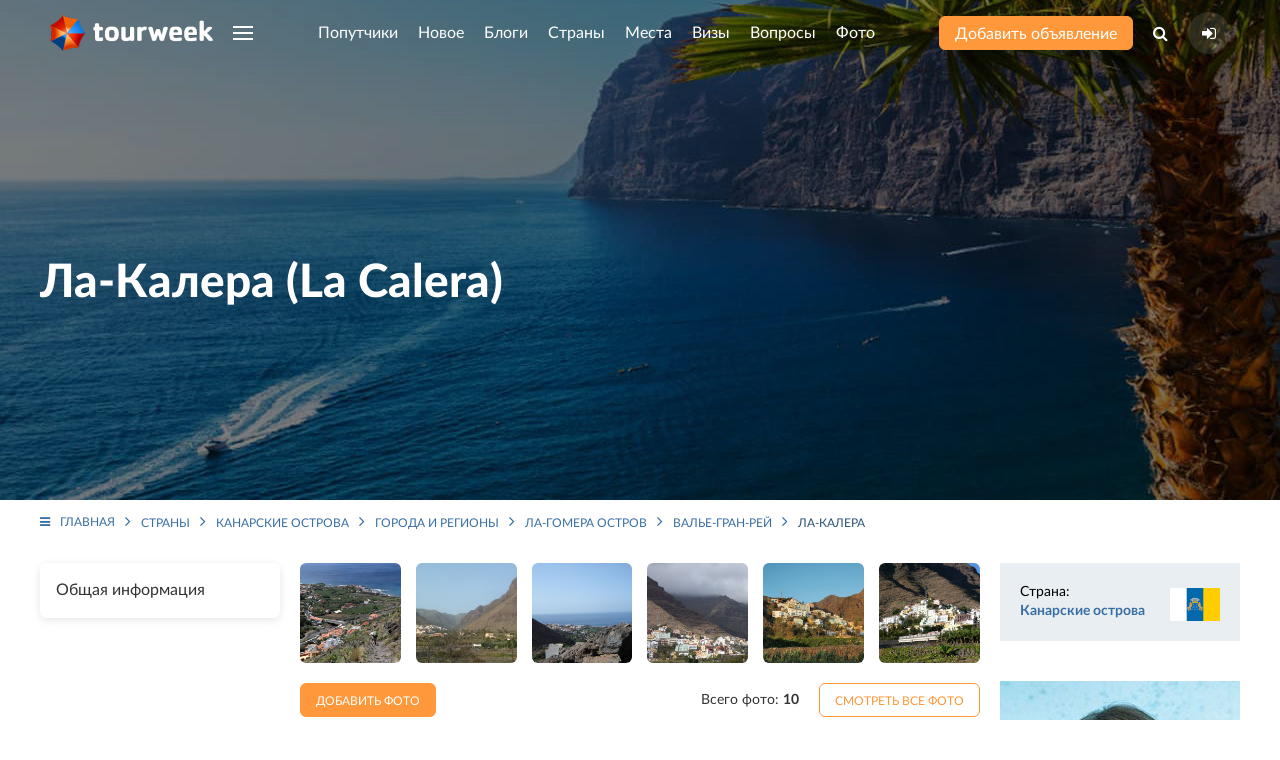

--- FILE ---
content_type: text/html; charset=UTF-8
request_url: https://tourweek.ru/countries/canary_islands/la_calera
body_size: 10120
content:
<!DOCTYPE html>
<html lang="ru-RU">
<head>
    <meta charset="UTF-8"/>
        <meta name="viewport" content="width=device-width, user-scalable=no, initial-scale=1.0, maximum-scale=1.0, minimum-scale=1.0">
    <meta http-equiv="X-UA-Compatible" content="ie=edge">
        <link rel="icon" href="https://tourweek.ru/favicon.svg" type="image/svg+xml" sizes="120x120">
	<link rel="preconnect" href="//mc.yandex.ru/metrika/">
	<link rel="preload" href="/fonts/Lato-Bold.woff2" as="font" type="font/woff2" crossorigin="anonymous">
	<link rel="preload" href="/fonts/Lato-Black.woff2" as="font" type="font/woff2" crossorigin="anonymous">
	<link rel="preload" href="/fonts/Lato-Regular.woff2" as="font" type="font/woff2" crossorigin="anonymous">
	<link rel="preload" href="/fonts/Lato-Medium.woff2" as="font" type="font/woff2" crossorigin="anonymous">
	<link rel="preload" href="/fonts/Lato-Light.woff2" as="font" type="font/woff2" crossorigin="anonymous">
	<link rel="preload" href="/fonts/fontawesome-webfont.woff2?v=4.7.0" as="font" type="font/woff2" crossorigin="anonymous">
        <title>Ла-Калера — что посмотреть, достопримечательности, как добраться, фото</title>
    <meta name="description" content="Ла-Калера, Канарские острова — описание, что посмотреть, популярные достопримечательности, как добраться, фото и видео туристов.">
<link href="/file/image?path=uploads/country/Pvap-UADLV-x7Dw3NqPMvMTtthwNehrM.jpg&amp;s=046e419fdd91d65150c56e711fafd784" rel="preload" as="image">
<link href="/css/styles.min.css?v=1748196206" rel="stylesheet">    <meta name="csrf-param" content="_csrf">
    <meta name="csrf-token" content="LkIwSlpwOE9XI3d.CBhhemQlZC4sOVMiSRdBLhMVDiJBNGYfaShNDg==">
</head>
<body class="body-country-city-view">
            
<div class="uk-offcanvas-content">

    <div class="uk-child-width-1-1 uk-height-viewport uk-flex uk-flex-wrap uk-flex-wrap-between">
        <div>

            <!--Pageheader-->
            <div class="uk-section uk-padding-remove uk-light tm-pageheader tm-pageheader-city-view" style="background-image: url(/file/image?path=uploads/country/Pvap-UADLV-x7Dw3NqPMvMTtthwNehrM.jpg&s=046e419fdd91d65150c56e711fafd784)">
                <!--Header-->
                <header class="tm-navbar-container uk-navbar-container uk-position-relative">
                    <nav class="uk-light uk-navbar" uk-navbar>
                        <div class="uk-navbar-left tm-navbar-left">
                            <a class="uk-navbar-item uk-logo uk-visible@s uk--hidden@l" href="/"><img src="/images/logo-header.png" alt="Tourweek — туристическая социальная сеть"></a>                            <a class="uk-navbar-item uk-logo uk-hidden@s" href="/"><img src="/images/logo-header_mobile.png" alt="Tourweek — туристическая социальная сеть"></a>
                                                        <a class="uk-navbar-toggle uk-visible@s uk-hidden@l" href="#offcanvas-overlay" uk-navbar-toggle-icon="" uk-toggle=""></a>
                            <ul class="uk-navbar-nav uk-visible@l">
                                <li>
                                    <a href="#" class="uk-navbar-toggle" uk-navbar-toggle-icon></a>
                                    <div class="uk-navbar-dropdown" uk-drop="mode: click; boundary: !header; boundary-align: true; pos: bottom-justify;">
                                        <div class="uk-container">
                                            <ul class="uk-nav uk-navbar-dropdown-nav uk-column-1-4">
                                                                                                    <li class="">
                                                        <a href="/companions">Попутчики</a>                                                    </li>
                                                                                                    <li class="">
                                                        <a href="/articles">Новое</a>                                                    </li>
                                                                                                    <li class="">
                                                        <a href="/blogs">Блоги</a>                                                    </li>
                                                                                                    <li class="">
                                                        <a href="/countries">Страны</a>                                                    </li>
                                                                                                    <li class="">
                                                        <a href="/sights">Места</a>                                                    </li>
                                                                                                    <li class="">
                                                        <a href="/visa">Визы</a>                                                    </li>
                                                                                                    <li class="">
                                                        <a href="/faq">Вопросы</a>                                                    </li>
                                                                                                    <li class="">
                                                        <a href="/gallery">Фото</a>                                                    </li>
                                                                                                    <li class="">
                                                        <a href="/airlines">Авиакомпании</a>                                                    </li>
                                                                                                    <li class="">
                                                        <a href="/users">Пользователи</a>                                                    </li>
                                                                                            </ul>
                                        </div>
                                    </div>
                                </li>
                            </ul>
                        </div>

                        <div class="uk-navbar-center tm-navbar-center uk--visible@l js--menu-main">
                            <ul class="uk-navbar-nav uk-visible@l">
                                                                                                        <li class="">
                                                                                <a class="js-menu-main__companions" href="/companions">Попутчики</a>                                                                                                                    </li>
                                                                                                        <li class="">
                                                                                <a class="js-menu-main__articles" href="/articles">Новое</a>                                                                                                                    </li>
                                                                                                        <li class="">
                                                                                <a class="js-menu-main__blogs" href="/blogs">Блоги</a>                                                                                                                    </li>
                                                                                                        <li class="">
                                                                                <a class="js-menu-main__countries" href="/countries">Страны</a>                                                                                                                            <div class="uk-navbar-dropdown" uk-drop="mode: click; boundary: !header; boundary-align: true; pos: bottom-justify;">
                                                <div class="uk-container js-menu-main__countries__container">
                                                    <ul class="menu-main__countries-accordion" uk-accordion="multiple: true">
                                                        <li class="uk-open">
                                                            <a href="#" class="tm-h3 uk-accordion-title">Топ 20 популярных стран</a href="#">
                                                            <div class="uk-accordion-content">
                                                                <ul class="uk-nav uk-navbar-dropdown-nav uk-column-1-5">
                                                                                                                                            <li class="uk-text-bold" data-j="0"><a href="/countries/algeria">Алжир</a></li>
                                                                                                                                            <li class="uk-text-bold" data-j="1"><a href="/countries/bangladesh">Бангладеш</a></li>
                                                                                                                                            <li class="uk-text-bold" data-j="2"><a href="/countries/bosnia-and-herzegovina">Босния и Герцеговина</a></li>
                                                                                                                                            <li class="uk-text-bold" data-j="3"><a href="/countries/guadeloupe">Гваделупа</a></li>
                                                                                                                                            <li class="uk-text-bold" data-j="4"><a href="/countries/honduras">Гондурас</a></li>
                                                                                                                                            <li class="uk-text-bold" data-j="5"><a href="/countries/grenada">Гренада</a></li>
                                                                                                                                            <li class="" data-j="6"><a href="/countries/georgia">Грузия</a></li>
                                                                                                                                            <li class="uk-text-bold" data-j="7"><a href="/countries/zambia">Замбия</a></li>
                                                                                                                                            <li class="uk-text-bold" data-j="8"><a href="/countries/zimbabwe">Зимбабве</a></li>
                                                                                                                                            <li class="" data-j="9"><a href="/countries/israel">Израиль</a></li>
                                                                                                                                            <li class="uk-text-bold" data-j="10"><a href="/countries/jordan">Иордания</a></li>
                                                                                                                                            <li class="uk-text-bold" data-j="11"><a href="/countries/luxembourg">Люксембург</a></li>
                                                                                                                                            <li class="uk-text-bold" data-j="12"><a href="/countries/myanmar">Мьянма</a></li>
                                                                                                                                            <li class="uk-text-bold" data-j="13"><a href="/countries/russia">Россия</a></li>
                                                                                                                                            <li class="uk-text-bold" data-j="14"><a href="/countries/el_salvador">Сальвадор</a></li>
                                                                                                                                            <li class="uk-text-bold" data-j="15"><a href="/countries/north_korea">Северная Корея (КНДР)</a></li>
                                                                                                                                            <li class="uk-text-bold" data-j="16"><a href="/countries/senegal">Сенегал</a></li>
                                                                                                                                            <li class="" data-j="17"><a href="/countries/serbia">Сербия</a></li>
                                                                                                                                            <li class="uk-text-bold" data-j="18"><a href="/countries/tonga">Тонга</a></li>
                                                                                                                                            <li class="uk-text-bold" data-j="19"><a href="/countries/turkey">Турция</a></li>
                                                                                                                                    </ul>
                                                            </div>
                                                            <hr class="tm-hr-transparent">
                                                        </li>
                                                        <li class="uk-open">
                                                            <a href="#" class="tm-h3 uk-accordion-title">Все страны</a>
                                                            <div class="uk-accordion-content">
                                                                <ul class="uk-nav uk-navbar-dropdown-nav uk-column-1-5 js-menu-main__countries__show-more__container">
                                                                                                                                            <li class=""><a href="/countries/abkhazia">Абхазия</a></li>
                                                                                                                                            <li class=""><a href="/countries/australia">Австралия</a></li>
                                                                                                                                            <li class=""><a href="/countries/austria">Австрия</a></li>
                                                                                                                                            <li class=""><a href="/countries/azerbaijan">Азербайджан</a></li>
                                                                                                                                            <li class=""><a href="/countries/albania">Албания</a></li>
                                                                                                                                            <li class="uk-text-bold"><a href="/countries/algeria">Алжир</a></li>
                                                                                                                                            <li class=""><a href="/countries/anguilla">Ангилья</a></li>
                                                                                                                                            <li class=""><a href="/countries/andorra">Андорра</a></li>
                                                                                                                                            <li class=""><a href="/countries/antigua_barbuda">Антигуа и Барбуда</a></li>
                                                                                                                                            <li class=""><a href="/countries/argentina">Аргентина</a></li>
                                                                                                                                            <li class=""><a href="/countries/armenia">Армения</a></li>
                                                                                                                                            <li class=""><a href="/countries/aruba">Аруба</a></li>
                                                                                                                                            <li class=""><a href="/countries/afghanistan">Афганистан</a></li>
                                                                                                                                            <li class=""><a href="/countries/bahamas">Багамcкие острова</a></li>
                                                                                                                                            <li class="uk-text-bold"><a href="/countries/bangladesh">Бангладеш</a></li>
                                                                                                                                            <li class=""><a href="/countries/barbados">Барбадос</a></li>
                                                                                                                                            <li class=""><a href="/countries/bahrain">Бахрейн</a></li>
                                                                                                                                            <li class=""><a href="/countries/belarus">Беларусь</a></li>
                                                                                                                                            <li class=""><a href="/countries/belize">Белиз</a></li>
                                                                                                                                            <li class=""><a href="/countries/belgium">Бельгия</a></li>
                                                                                                                                    </ul>
                                                                <button type="button" class="uk-button tm-button-blue-dark uk-width-1-1 uk-margin-top js-menu-main__countries__show-more">Показать весь список стран</button>                                                            </div>
                                                        </li>
                                                    </ul>
                                                                                                    </div>
                                            </div>
                                                                            </li>
                                                                                                        <li class="">
                                                                                <a class="js-menu-main__sights" href="/sights">Места</a>                                                                                                                    </li>
                                                                                                        <li class="">
                                                                                <a class="js-menu-main__visa" href="/visa">Визы</a>                                                                                                                    </li>
                                                                                                        <li class="">
                                                                                <a class="js-menu-main__faq" href="/faq">Вопросы</a>                                                                                                                    </li>
                                                                                                        <li class="">
                                                                                <a class="js-menu-main__gallery" href="/gallery">Фото</a>                                                                                                                    </li>
                                                                                                                                </ul>
                            <ul class="uk-flex uk-flex-middle uk-hidden@l tm-navbar-center__mobile">
                                                                <li class="tm-navbar-center__mobile-companion">
                                    <a class="uk-flex uk--button uk--button-small uk--button-orange uk--text-untransformed" href="/companions"><span>Попутчики</span></a>                                </li>
                                <li class="tm-navbar-center__mobile-article">
                                    <a class="uk-flex uk--button uk--button-small uk--button-orange uk--text-untransformed" href="/articles"><span>Новое</span></a>                                </li>
                                                            </ul>
                        </div>

                        <div class="uk-navbar-right tm-navbar-right">
                            <div class="uk-navbar-item uk-visible@s">
                                <a class="uk-button uk-button-small uk-button-orange uk-text-untransformed uk-text-nowrap" href="/companions/create">Добавить объявление</a>                            </div>
                            <ul class="uk-navbar-nav uk-flex-middle">
                                <li class="uk-visible@s">
                                    <a class="" href="#"><i class="fa fa-search" aria-hidden="true"></i></a>                                    <div class="uk-navbar-dropdown uk-padding-remove-horizontal" uk-drop="mode: click; boundary: !header; boundary-align: true; pos: bottom-justify;">
                                        <div class="uk-container">
                                            <form action="/search" class="tm-search-header uk-width-xxlarge uk-margin-auto">
                                                <div class="uk-flex">
                                                    <div class="uk-form-controls uk-inline uk-width-1-1">
                                                        <span class="uk-form-icon"><i class="fa fa-search" aria-hidden="true"></i></span>
                                                        <input type="search" name="q" class="uk-input" placeholder="Поиск по сайту" autocomplete="off">
                                                    </div>
                                                    <button type="submit" class="uk-button uk-button-small uk-button-blue">Найти</button>                                                </div>
                                            </form>
                                        </div>
                                    </div>
                                </li>
                                <li>
                                                                    <a class="tm-navbar-right__sign-in" href="/user/sign-in/login" title="Авторизация на сайте"><i class="fa fa-sign-in" aria-hidden="true"></i></a>                                                                                                    </li>
                            </ul>
                                                        <a class="uk-navbar-toggle uk-hidden@s" href="#offcanvas-overlay" uk-navbar-toggle-icon="" uk-toggle=""></a>                        </div>
                    </nav>
                </header>

                <!--HeaderContent-->
                <div class="uk-section uk-section-large uk-position-relative uk-padding-remove-bottom uk-padding-remove-top">
    <div class="uk-container uk-text-center">
        <!-- (Pageheader) -->
        <div class="uk--margin-xlarge-bottom">
            <div class="uk-child-width-expand@m uk-flex-middle" uk-grid>
                <div>
                    <h1 class="uk-h1 tm-pageheader-city-view_h1">Ла-Калера (La Calera)</h1>
                </div>
                            </div>
        </div>

    </div>
</div>
            </div>
            <div class="page-city-view tm-city-view">

    
    <div class="uk-container uk-margin-small-top">
        <ul class="uk-breadcrumb"><li><a href="/"><i class="fa fa-bars uk-margin-small-right"></i>Главная</a></li>
<li><a href="/countries">Страны</a></li>
<li><a href="/countries/canary_islands">Канарские острова</a></li>
<li><a href="/countries/canary_islands/regions">Города и регионы</a></li>
<li><a href="/countries/canary_islands/la_gomera">Ла-Гомера остров</a></li>
<li><a href="/countries/canary_islands/valle_gran_rey">Валье-Гран-Рей</a></li>
<li><span>Ла-Калера<span></li>
</ul>    </div>

    <div class="tm--section-medium tm-section-scoreboard uk-section uk-padding-remove-bottom uk--padding-remove-top">
        <div class="uk-container">
            <div class="uk-child-width-expand@m" uk-grid>
                <!-- Aside left -->
                <aside class="uk-width-medium@m">
                                            <ul class="tm-menu-left js-tm-menu-left">
                                                            <li><a href="#tab-obsaa-informacia" uk-scroll="offset: 20">Общая информация</a></li>
                                                    </ul>
                                    </aside>
                <div>
                                            <!-- photo show -->
                        <div>
                            <div uk-slider>
                                <ul class="uk-slider-items uk-child-width-1-2 uk-child-width-1-3@s uk-child-width-1-6@m uk-grid-small" uk-grid>
                                                                                                                    <li><a class="tm-gallery-item_hover uk-display-block uk-height-1-1 uk-position-relative" href="/gallery/31606"><img class="uk-width-1-1 tm-photo-list-item-small tm-border-radius" src="/file/image?path=uploads/gallery_media/c65_lagomera2007_j159e.jpg&amp;w=300&amp;h=193&amp;fit=crop&amp;s=593342e95ae21ec04690f0e388d72b9b" alt="Ла-Калера, Валье-Гран-Рей, Ла-Гомера остров, Канарские острова, фото № 31606 – фотографии Канарских островов" loading="lazy" 0="uk--cover"></a></li>
                                                                                                                    <li><a class="tm-gallery-item_hover uk-display-block uk-height-1-1 uk-position-relative" href="/gallery/31605"><img class="uk-width-1-1 tm-photo-list-item-small tm-border-radius" src="/file/image?path=uploads/gallery_media/b9f_DSCF2430.JPG&amp;w=300&amp;h=193&amp;fit=crop&amp;s=0c78c9f52234fbe9bdb0fa3f7bf25cfb" alt="Ла-Калера, Валье-Гран-Рей, Ла-Гомера остров, Канарские острова, фото № 31605 – фотографии Канарских островов" loading="lazy" 0="uk--cover"></a></li>
                                                                                                                    <li><a class="tm-gallery-item_hover uk-display-block uk-height-1-1 uk-position-relative" href="/gallery/31604"><img class="uk-width-1-1 tm-photo-list-item-small tm-border-radius" src="/file/image?path=uploads/gallery_media/7ee_DSC04258.JPG&amp;w=300&amp;h=193&amp;fit=crop&amp;s=89c17ea961595fbd7f950f7bf30fca1a" alt="Ла-Калера, Валье-Гран-Рей, Ла-Гомера остров, Канарские острова, фото № 31604 – фотографии Канарских островов" loading="lazy" 0="uk--cover"></a></li>
                                                                                                                    <li><a class="tm-gallery-item_hover uk-display-block uk-height-1-1 uk-position-relative" href="/gallery/31603"><img class="uk-width-1-1 tm-photo-list-item-small tm-border-radius" src="/file/image?path=uploads/gallery_media/831_a_100_0578.JPG&amp;w=300&amp;h=193&amp;fit=crop&amp;s=1786760bf7887e4dec8a1cead8d84a05" alt="Ла-Калера, Валье-Гран-Рей, Ла-Гомера остров, Канарские острова, фото № 31603 – фотографии Канарских островов" loading="lazy" 0="uk--cover"></a></li>
                                                                                                                    <li><a class="tm-gallery-item_hover uk-display-block uk-height-1-1 uk-position-relative" href="/gallery/31602"><img class="uk-width-1-1 tm-photo-list-item-small tm-border-radius" src="/file/image?path=uploads/gallery_media/a4b_2968414421_6294d7b143_b.jpg&amp;w=300&amp;h=193&amp;fit=crop&amp;s=778e1b93b1ce4d34eb4e41e281f9180d" alt="Ла-Калера, Валье-Гран-Рей, Ла-Гомера остров, Канарские острова, фото № 31602 – фотографии Канарских островов" loading="lazy" 0="uk--cover"></a></li>
                                                                                                                    <li><a class="tm-gallery-item_hover uk-display-block uk-height-1-1 uk-position-relative" href="/gallery/31601"><img class="uk-width-1-1 tm-photo-list-item-small tm-border-radius" src="/file/image?path=uploads/gallery_media/8f9_2492951474_36baf152ab_b.jpg&amp;w=300&amp;h=193&amp;fit=crop&amp;s=f3b6ca66c43e0491da24587dae6dcf64" alt="Ла-Калера, Валье-Гран-Рей, Ла-Гомера остров, Канарские острова, фото № 31601 – фотографии Канарских островов" loading="lazy" 0="uk--cover"></a></li>
                                                                    </ul>
                            </div>
                            <div class="uk-flex-middle uk-flex-between uk-margin-top" uk-grid>
                                <div>
                                    <a class="uk-button uk-button-small uk-button-orange" href="/gallery/create">Добавить  фото</a>                                </div>
                                <div>
                                    <div class="uk-flex-middle" uk-grid>
                                        <div>
                                            <div class="uk-text-little">Всего фото: <span class="uk-text-bold">10</span></div>
                                        </div>
                                        <div>
                                            <a class="uk-button uk-button-small uk-button-simple-orange" href="/gallery/city/la_calera">Смотреть все фото</a>                                        </div>
                                    </div>
                                </div>
                            </div>
                        </div>
                    
                    <!-- preview (visible@m) -->
                    <div id="info" class="uk-margin-top">
                                                                                            </div>

                    <!-- Popular places -->
                    
                    <!-- text  (visible@m) -->
                                            <div class="uk--visible@m ">
                                                            <div class="tm--country-view_info-block tm-ckeditor uk-margin-bottom" id="tab-obsaa-informacia">
                                    <div class="tm--country-view_info-block tm-view_info-block"><b>Ла Калера (La Calera)</b> - небольшая деревушка в курортной зоне Валье Гран Рей на юго-западе острова Ла Гомера.
<br />

<br />
Деревня расположена в живописном месте на склоне горы и представляет собой скопление белых домов и пешеходных улочек мощёных булыжником, с множеством лестниц ведущих на террасы с которых открывается прекрасный вид на побережье. 
<br />

<br />
Здесь находится множество маленьких бутиков и уютных ресторанчиков. Это место считается одним из самых очаровательных на архипелаге, а стоимость жилья здесь одна из самых высоких на острове. 
<br />

<br />
Ла Калера в основном привлекает отдыхающих в поисках тишины и покоя.
<br />

<br />
Стоит отметить, что Ла Калера находится в отдалении от пляжа, до которого примерно 15 минут ходьбы.</div>
                                                                    </div>
                                                    </div>
                    
                    <div class="uk-flex uk-flex-middle uk-flex-between uk-margin-bottom">
                        <div class="uk-text-muted">
                            <i class="fa fa-eye" aria-hidden="true"></i> <span>1088</span>
                        </div>
                        <div>

                        </div>
                    </div>

                    <!-- Sights -->
                    <div class="uk-margin-large-top">
                                            </div>

                </div>
                <!-- Aside right -->
                <aside class="uk-width-medium@m">
                    <div class="uk-child-width-1-1" uk-grid>
                                                <!-- Description list -->
                        <div>
                            <dl class="tm-city-description-list uk-description-list uk-description-list-divider uk-text-little uk-padding tm--shadow uk--margin-remove-bottom">
                                                                    <dt>Страна:</dt>
                                    <dd>
                                        <div class="tm-country-flag uk-position-relative">
                                            <a href="/countries/canary_islands">Канарские острова</a>                                            <div class="uk-position-bottom-right">
                                                <img src="/storage/web/source/uploads/country/160px-Flag_of_the_Canary_Islands.svg.png" alt="" style="width: 50px" loading="lazy">                                            </div>
                                        </div>
                                    </dd>
                                                                                                                                                                                                                                                                                                                                                            </dl>
                        </div>
                                                <div class="uk-width-auto@s uk-width-1-1@m uk-flex uk-flex-center">
    <!--Banner-->
    <div class="banner-list banner-list-position-1">
                        <a class="banner-item uk--card" href="/companions" target="_blank"><img src="/storage/web/source/uploads/banner/rOusPpN6kmrp3S-rG1uKo1QClDgPXmis.jpg" alt="Место для Вашей рекламы!"></a>            </div></div>
<div>
    <!--Interesting in the world-->
        <div>
        <h3 class="uk-h3">Актуально</h3>
        <div class="uk-child-width-1-3@s uk-child-width-1-1@m uk-grid-small" uk-grid uk-height-match="target: > div > .uk-card">
                            <div>
                    <a href="/articles/visas_and_passports/315829" class="uk-card uk-card-small uk-card-body uk-cover-container uk-flex uk-flex-bottom uk-light tm-border-radius">
    <img class="tm-image-brightness" src="/file/image?path=uploads/article/X4H7ybXVcQ6ikbdMG_Tbzqyae6H-s6Zr.jpeg&amp;w=350&amp;h=250&amp;fit=crop&amp;s=f2c636605ab26ca6faf26aa8a2decd20" alt="США «перестали выдавать визы россиянам? – фотография" loading="lazy" uk-cover="">    <div class="uk-position-relative">США «перестали выдавать визы россиянам?</div>
</a>                </div>
                            <div>
                    <a href="/articles/world/315828" class="uk-card uk-card-small uk-card-body uk-cover-container uk-flex uk-flex-bottom uk-light tm-border-radius">
    <img class="tm-image-brightness" src="/file/image?path=uploads/article/2lIx0dbAX7MPY2AHmkOfBzBbgL0_YmYx.jpg&amp;w=350&amp;h=250&amp;fit=crop&amp;s=afc5ba0b99bd8e8c67843e25ef782e6c" alt="Самые бедные страны Азии: куда можно поехать и что важно знать – фотография" loading="lazy" uk-cover="">    <div class="uk-position-relative">Самые бедные страны Азии: куда можно поехать и что важно знать</div>
</a>                </div>
                            <div>
                    <a href="/articles/transport/315827" class="uk-card uk-card-small uk-card-body uk-cover-container uk-flex uk-flex-bottom uk-light tm-border-radius">
    <img class="tm-image-brightness" src="/file/image?path=uploads/article/J7Jxlo7k4Px5Xx7HPsP2x6UKeViGMl5s.jpg&amp;w=350&amp;h=250&amp;fit=crop&amp;s=335bcac86be4e630b3ae5b1485a70e35" alt="Можно ли взять нож в самолёт? – фотография" loading="lazy" uk-cover="">    <div class="uk-position-relative">Можно ли взять нож в самолёт?</div>
</a>                </div>
                            <div>
                    <a href="/articles/visas_and_passports/315826" class="uk-card uk-card-small uk-card-body uk-cover-container uk-flex uk-flex-bottom uk-light tm-border-radius">
    <img class="tm-image-brightness" src="/file/image?path=uploads/article/qdIfKzyMOpKETIH7JZTlRXOgMH6iFeTK.webp&amp;w=350&amp;h=250&amp;fit=crop&amp;s=acdecced37a1b867b5c4192ea885aa57" alt="Египет меняет правила въезда: что это значит для российских туристов – фотография" loading="lazy" uk-cover="">    <div class="uk-position-relative">Египет меняет правила въезда: что это значит для российских туристов</div>
</a>                </div>
                            <div>
                    <a href="/articles/world/315825" class="uk-card uk-card-small uk-card-body uk-cover-container uk-flex uk-flex-bottom uk-light tm-border-radius">
    <img class="tm-image-brightness" src="/file/image?path=uploads/article/A1vxYfIV8GigJKO_CvCM_Lq1R2MDxGBM.webp&amp;w=350&amp;h=250&amp;fit=crop&amp;s=7350b0102b4057dc7baf72e166de91ce" alt="Полёты в Венесуэлу приостановлены: туристов перенаправляют на Кубу – фотография" loading="lazy" uk-cover="">    <div class="uk-position-relative">Полёты в Венесуэлу приостановлены: туристов перенаправляют на Кубу</div>
</a>                </div>
                    </div>
        <div class="uk-text-right uk-margin-top">
            <a class="uk-button uk-button-simple-orange uk-width-1-1" href="/articles">Смотреть еще</a>                                </div>
    </div>
</div>                    </div>
                </aside>
            </div>

        </div>
    </div>

    <!-- Blog Archive -->
        <div class="uk-section uk--margin-large-top">
        <div class="uk-container">
            <h2 class="uk-text-center">Интересное в блогах</h2>
            <div class="uk-child-width-1-2@s uk-child-width-1-4@m" uk-grid uk--height-match="target: > div > .uk-card" data-tm-menu-left-target="">
                                    <div>
                        <div class="">
    <article class="tm-blogs-list-item  h-orizontal h-orizontal-reverse tm-articles-list-item uk-height-1-1 uk-position-relative tm--iconnav-container tm--iconnav-container-hover">
                
        <div class="uk--child-width-expand@s uk-grid uk-grid-collapse uk-height-1-1" uk--grid>
            <div class="uk--height-1-1">
                                    <div class="left uk-height-1-1 uk-position-relative">
                        <a class="img uk-height-1-1 uk--cover-container uk--flex uk--flex-bottom uk--light uk--card uk--card-body uk--card-small" href="https://tourweek.ru/blogs/113902"><img class="tm-image-brightness-light" src="/file/image?path=uploads/blog/photo/nUxSjjqK7r4eP-YG0BsMjp7N35xk4-WP.jpg&amp;w=285&amp;h=250&amp;fit=crop&amp;s=82cffec1143d07b65cc5648d2a77808a" alt="Ресторан на дереве, Окинава, Япония" loading="lazy" uk--cover=""></a>                        <div class="bottom tm-user-about uk-flex uk-flex-middle uk-padding">
                            <a class="uk-link-reset" href="/users/394"><img class="uk-border-circle" src="/file/image?path=uploads/profile/m0_a9d63427c871e7f23f3e3f16c5e0ed71-4.jpg&amp;w=137&amp;h=137&amp;fit=crop&amp;s=7b7f06794b7bba880533a9fb3f2eb077" alt="Aleksandr, 37" loading="lazy"></a>                            <a class="uk--link-reset uk-light uk-margin-small-left" href="/users/394">Aleksandr</a>                        </div>
                    </div>
                            </div>
            <div class="uk--height-1-1">
                <div class="right uk-height-1-1 uk-position-relative uk-padding">
                    <div class="tm-user-about uk-flex uk-flex-middle uk-margin-bottom">
                        <a class="uk-link-reset" href="/users/394"><img class="uk-border-circle" src="/file/image?path=uploads/profile/m0_a9d63427c871e7f23f3e3f16c5e0ed71-4.jpg&amp;w=137&amp;h=137&amp;fit=crop&amp;s=7b7f06794b7bba880533a9fb3f2eb077" alt="Aleksandr, 37" loading="lazy"></a>                        <a class="uk-link-reset uk--light uk-margin-small-left" href="/users/394">Aleksandr</a>                    </div>

                    <a class="tm--article-title title uk-link-text" href="https://tourweek.ru/blogs/113902">Ресторан на дереве, Окинава, Япония</a>                    <p class="tm--article-anons anons uk-text-little uk-margin-small-bottom">На японском острове Окинава в районе городка Гаймару возле центрального входа в парк Онияма находится необычный ресторан под названием Gajumaru...</p>

                    <div class="bottom uk-flex uk-flex-middle uk-flex-between uk-text-muted uk-text-small uk-padding">
                        <div>
                            <span>1 октября 2021</span>
                            <span class="uk-margin-small-left">
                                                            </span>
                        </div>
                        <div class="uk--margin-left"><i class="fa fa-eye" aria-hidden="true"></i> <span>12224</span></div>
                    </div>
                </div>
            </div>
        </div>
    </article>
</div>                    </div>
                                    <div>
                        <div class="">
    <article class="tm-blogs-list-item  h-orizontal h-orizontal-reverse tm-articles-list-item uk-height-1-1 uk-position-relative tm--iconnav-container tm--iconnav-container-hover">
                
        <div class="uk--child-width-expand@s uk-grid uk-grid-collapse uk-height-1-1" uk--grid>
            <div class="uk--height-1-1">
                                    <div class="left uk-height-1-1 uk-position-relative">
                        <a class="img uk-height-1-1 uk--cover-container uk--flex uk--flex-bottom uk--light uk--card uk--card-body uk--card-small" href="https://tourweek.ru/blogs/3549973"><img class="tm-image-brightness-light" src="/file/image?path=uploads/blog/photo/z_rRTIeHDx2FNSMjP7GJAh41o9W1n-9v.jpeg&amp;w=285&amp;h=250&amp;fit=crop&amp;s=0d4a2209f9f53845f97ffc562dafdcd1" alt="Тест на ковид по прилете в Россию из Турции: где и как сдать, цена и советы" loading="lazy" uk--cover=""></a>                        <div class="bottom tm-user-about uk-flex uk-flex-middle uk-padding">
                            <a class="uk-link-reset" href="/users/2216"><img class="uk-border-circle" src="/file/image?path=uploads/profile/vIiHVn5TEminZkhLm8Q-jL4LH4MLZ9NB.jpg&amp;w=137&amp;h=137&amp;fit=crop&amp;s=b3fd7782b7be49fce6a88791ed935c11" alt="Андрей, 36, Москва, Россия" loading="lazy"></a>                            <a class="uk--link-reset uk-light uk-margin-small-left" href="/users/2216">Андрей</a>                        </div>
                    </div>
                            </div>
            <div class="uk--height-1-1">
                <div class="right uk-height-1-1 uk-position-relative uk-padding">
                    <div class="tm-user-about uk-flex uk-flex-middle uk-margin-bottom">
                        <a class="uk-link-reset" href="/users/2216"><img class="uk-border-circle" src="/file/image?path=uploads/profile/vIiHVn5TEminZkhLm8Q-jL4LH4MLZ9NB.jpg&amp;w=137&amp;h=137&amp;fit=crop&amp;s=b3fd7782b7be49fce6a88791ed935c11" alt="Андрей, 36, Москва, Россия" loading="lazy"></a>                        <a class="uk-link-reset uk--light uk-margin-small-left" href="/users/2216">Андрей</a>                    </div>

                    <a class="tm--article-title title uk-link-text" href="https://tourweek.ru/blogs/3549973">Тест на ковид по прилете в Россию из Турции: где и как сдать, цена и советы</a>                    <p class="tm--article-anons anons uk-text-little uk-margin-small-bottom">Где сдать тест на ковид по прилету из Турции и Занзибара? Сдать тест на ковид после прилета можно за 1800 рублей - результат будет в течение 24 часов, на практике через 10-12 часов.</p>

                    <div class="bottom uk-flex uk-flex-middle uk-flex-between uk-text-muted uk-text-small uk-padding">
                        <div>
                            <span>6 апреля 2021</span>
                            <span class="uk-margin-small-left">
                                                            </span>
                        </div>
                        <div class="uk--margin-left"><i class="fa fa-eye" aria-hidden="true"></i> <span>17066</span></div>
                    </div>
                </div>
            </div>
        </div>
    </article>
</div>                    </div>
                                    <div>
                        <div class="">
    <article class="tm-blogs-list-item  h-orizontal h-orizontal-reverse tm-articles-list-item uk-height-1-1 uk-position-relative tm--iconnav-container tm--iconnav-container-hover">
                
        <div class="uk--child-width-expand@s uk-grid uk-grid-collapse uk-height-1-1" uk--grid>
            <div class="uk--height-1-1">
                                    <div class="left uk-height-1-1 uk-position-relative">
                        <a class="img uk-height-1-1 uk--cover-container uk--flex uk--flex-bottom uk--light uk--card uk--card-body uk--card-small" href="https://tourweek.ru/blogs/3549894"><img class="tm-image-brightness-light" src="/file/image?path=uploads/blog/photo/8J9IfX2821ElTQGG_p3rmXhBSnv96L-W.jpg&amp;w=285&amp;h=250&amp;fit=crop&amp;s=e741ea17ac9c88ba109cb064b7c31390" alt="Японская новинка: туалеты-лабиринты в Токио" loading="lazy" uk--cover=""></a>                        <div class="bottom tm-user-about uk-flex uk-flex-middle uk-padding">
                            <a class="uk-link-reset" href="/users/5403"><img class="uk-border-circle" src="/file/image?path=uploads/profile/6zRil4mGX86atyyZnJjfmb7RNgv-eUgd.jpg&amp;w=137&amp;h=137&amp;fit=crop&amp;s=ad300df7e7522cadc33407ca16a7cdc0" alt="Лада, 29, Москва, Россия" loading="lazy"></a>                            <a class="uk--link-reset uk-light uk-margin-small-left" href="/users/5403">Лада</a>                        </div>
                    </div>
                            </div>
            <div class="uk--height-1-1">
                <div class="right uk-height-1-1 uk-position-relative uk-padding">
                    <div class="tm-user-about uk-flex uk-flex-middle uk-margin-bottom">
                        <a class="uk-link-reset" href="/users/5403"><img class="uk-border-circle" src="/file/image?path=uploads/profile/6zRil4mGX86atyyZnJjfmb7RNgv-eUgd.jpg&amp;w=137&amp;h=137&amp;fit=crop&amp;s=ad300df7e7522cadc33407ca16a7cdc0" alt="Лада, 29, Москва, Россия" loading="lazy"></a>                        <a class="uk-link-reset uk--light uk-margin-small-left" href="/users/5403">Лада</a>                    </div>

                    <a class="tm--article-title title uk-link-text" href="https://tourweek.ru/blogs/3549894">Японская новинка: туалеты-лабиринты в Токио</a>                    <p class="tm--article-anons anons uk-text-little uk-margin-small-bottom">В японской столице появилось несколько общественных туалетов, напоминающих своей конструкцией лабиринты. Выполнены они из бетона..</p>

                    <div class="bottom uk-flex uk-flex-middle uk-flex-between uk-text-muted uk-text-small uk-padding">
                        <div>
                            <span>2 октября 2024</span>
                            <span class="uk-margin-small-left">
                                                            </span>
                        </div>
                        <div class="uk--margin-left"><i class="fa fa-eye" aria-hidden="true"></i> <span>5660</span></div>
                    </div>
                </div>
            </div>
        </div>
    </article>
</div>                    </div>
                                    <div>
                        <div class="">
    <article class="tm-blogs-list-item  h-orizontal h-orizontal-reverse tm-articles-list-item uk-height-1-1 uk-position-relative tm--iconnav-container tm--iconnav-container-hover">
                
        <div class="uk--child-width-expand@s uk-grid uk-grid-collapse uk-height-1-1" uk--grid>
            <div class="uk--height-1-1">
                                    <div class="left uk-height-1-1 uk-position-relative">
                        <a class="img uk-height-1-1 uk--cover-container uk--flex uk--flex-bottom uk--light uk--card uk--card-body uk--card-small" href="https://tourweek.ru/blogs/112511"><img class="tm-image-brightness-light" src="/file/image?path=uploads/blog/photo/dApwj8rntkUGsiWv5LuBzYPLVFp9O-yL.jpg&amp;w=285&amp;h=250&amp;fit=crop&amp;s=d8c1c500402210d44b9de192e18c5784" alt="Целующиеся динозавры Эрэн-Хото в Китае" loading="lazy" uk--cover=""></a>                        <div class="bottom tm-user-about uk-flex uk-flex-middle uk-padding">
                            <a class="uk-link-reset" href="/users/407"><img class="uk-border-circle" src="/file/image?path=uploads/profile/m0_163a41247c4c22ef18222a4326c07832-4.jpg&amp;w=137&amp;h=137&amp;fit=crop&amp;s=e9a332c2245d4ef740cabdac9a0a77c7" alt="Оксана, 41, Саратов, Россия" loading="lazy"></a>                            <a class="uk--link-reset uk-light uk-margin-small-left" href="/users/407">Оксана</a>                        </div>
                    </div>
                            </div>
            <div class="uk--height-1-1">
                <div class="right uk-height-1-1 uk-position-relative uk-padding">
                    <div class="tm-user-about uk-flex uk-flex-middle uk-margin-bottom">
                        <a class="uk-link-reset" href="/users/407"><img class="uk-border-circle" src="/file/image?path=uploads/profile/m0_163a41247c4c22ef18222a4326c07832-4.jpg&amp;w=137&amp;h=137&amp;fit=crop&amp;s=e9a332c2245d4ef740cabdac9a0a77c7" alt="Оксана, 41, Саратов, Россия" loading="lazy"></a>                        <a class="uk-link-reset uk--light uk-margin-small-left" href="/users/407">Оксана</a>                    </div>

                    <a class="tm--article-title title uk-link-text" href="https://tourweek.ru/blogs/112511">Целующиеся динозавры Эрэн-Хото в Китае</a>                    <p class="tm--article-anons anons uk-text-little uk-margin-small-bottom">Сравнительно небольшой китайский городок Эрэн-Хото, численность жителей которого составляет около 70 тысяч жителей, расположен на севере Китая, рядом с пустыней Гоби и на границе с Монголией. Несколько восточнее от города расположено солёное озеро Эрен-Нур, которое в своё время стало настоящей Меккой для учёных-палеонтологов со всего мира...</p>

                    <div class="bottom uk-flex uk-flex-middle uk-flex-between uk-text-muted uk-text-small uk-padding">
                        <div>
                            <span>16 октября 2020</span>
                            <span class="uk-margin-small-left">
                                                            </span>
                        </div>
                        <div class="uk--margin-left"><i class="fa fa-eye" aria-hidden="true"></i> <span>7124</span></div>
                    </div>
                </div>
            </div>
        </div>
    </article>
</div>                    </div>
                            </div>
            <div class="uk-margin-medium-top uk-text-center">
                <a class="uk-button uk-button-simple-orange tm--button-text-small" href="/blogs">Смотреть еще</a>            </div>
        </div>
    </div>

</div>
            <!--About project-->
            
        </div>

        <!--Footer-->
        <footer class="uk--section" data-tm-menu-left-target="">
            <div class="top">
                <div class="uk-container">
                                        <div class="uk--grid uk-grid-medium uk-child-width-1-1 uk-child-width-1-3@s uk-child-width-1-5@m uk-child-width-1-5@l" uk-grid>
                                                    <div>
                                <ul class="uk-nav uk--nav-default">
                                    <li class="">
                                        <span class="uk--light">Читайте</span>                                    </li>
                                                                            <li class="">
                                            <a class="uk--text-muted" href="/articles">Новое</a>                                        </li>
                                                                            <li class="">
                                            <a class="uk--text-muted" href="/visa">Визы</a>                                        </li>
                                                                            <li class="">
                                            <a class="uk--text-muted" href="/countries">Страны</a>                                        </li>
                                                                            <li class="">
                                            <a class="uk--text-muted" href="/sights">Интересные места</a>                                        </li>
                                                                    </ul>
                            </div>
                                                    <div>
                                <ul class="uk-nav uk--nav-default">
                                    <li class="">
                                        <span class="uk--light">Интерактив</span>                                    </li>
                                                                            <li class="">
                                            <a class="uk--text-muted" href="/blogs">Блоги</a>                                        </li>
                                                                            <li class="">
                                            <a class="uk--text-muted" href="/companions">Попутчики</a>                                        </li>
                                                                            <li class="">
                                            <a class="uk--text-muted" href="/gallery">Фото-Видео</a>                                        </li>
                                                                            <li class="">
                                            <a class="uk--text-muted" href="/faq">Вопросы и ответы</a>                                        </li>
                                                                    </ul>
                            </div>
                                                    <div>
                                <ul class="uk-nav uk--nav-default">
                                    <li class="">
                                        <span class="uk--light">Полезное</span>                                    </li>
                                                                            <li class="">
                                            <a class="uk--text-muted" href="/users">Пользователи</a>                                        </li>
                                                                            <li class="">
                                            <a class="uk--text-muted" href="/airlines">Авиакомпании</a>                                        </li>
                                                                            <li class="">
                                            <a class="uk--text-muted" href="/companions/place">Попутчики — популярные места</a>                                        </li>
                                                                            <li class="">
                                            <a class="uk--text-muted" href="/companions/city">Попутчики из городов</a>                                        </li>
                                                                    </ul>
                            </div>
                                                    <div>
                                <ul class="uk-nav uk--nav-default">
                                    <li class="">
                                        <span class="uk--light">Пользователям</span>                                    </li>
                                                                            <li class="">
                                            <a class="uk--text-muted" href="/requirements">Требования к материалам</a>                                        </li>
                                                                            <li class="">
                                            <a class="uk--text-muted" href="/agreement">Правила использования материалов</a>                                        </li>
                                                                            <li class="">
                                            <a class="uk--text-muted" href="/consent">Согласие на обработку данных</a>                                        </li>
                                                                            <li class="">
                                            <a class="uk--text-muted" href="/write-to-us">Сообщить об ошибке</a>                                        </li>
                                                                    </ul>
                            </div>
                                                    <div>
                                <ul class="uk-nav uk--nav-default">
                                    <li class="">
                                        <span class="uk--light">О нас</span>                                    </li>
                                                                            <li class="">
                                            <a class="uk--text-muted" href="/about">О проекте</a>                                        </li>
                                                                            <li class="">
                                            <a class="uk--text-muted" href="/contacts">Контакты</a>                                        </li>
                                                                            <li class="">
                                            <a class="uk--text-muted" href="/write-to-us">Написать нам</a>                                        </li>
                                                                    </ul>
                            </div>
                                            </div>
                </div>
            </div>
            <div class="bottom">
                <div class="uk-container">
                    <div class="uk--flex uk-flex-between uk-flex-middle uk--flex-wrap uk-child-width-auto@s " uk-grid>
                        <div>
                            <ul class="tm-social uk-iconnav uk-flex-center uk-flex-middle">
                                                                                                                                        <li><span class="uk-link js-tm-link" title=" tourweek в Вконтакте" data-href="https://vk.com/tourweek_ru" data-target="_blank"><i class="fa fa-vk" aria-hidden="true"></i></span></li>
                                                                                                        <li><span class="uk-link js-tm-link" title="tourweek в Одноклассниках" data-href="https://ok.ru/tourweek" data-target="_blank"><i class="fa fa-odnoklassniki" aria-hidden="true"></i></span></li>
                                                                                                        <li><span class="uk-link js-tm-link" title="tourweek в Телеграмм" data-href="https://t.me/tourweek_poputchiki" data-target="_blank"><i class="fa fa-paper-plane" aria-hidden="true"></i></span></li>
                                                            </ul>
                        </div>
                        <div class="uk-visible@l">
                                                    </div>
                        <div>
                            <div class="uk-text-center">
                                <a class="uk-logo" href="/"><img src="/images/logo-header.png" alt="Tourweek — туристическая социальная сеть"></a>                            </div>
                        </div>
                    </div>
                </div>
            </div>
        </footer>
            </div>

    <!-- Off-canvas -->
    <div id="offcanvas-overlay" uk-offcanvas="mode: none; overlay: true">
        <div class="tm-offcanvas-bar uk-offcanvas-bar">
            <button class="uk-offcanvas-close" type="button" uk-close></button>

            <div class="tm-offcanvas-bar__card uk-card uk--flex uk--flex-left">
                                <ul class="tm-offcanvas-bar__menu uk-nav">
                    <li class="tm-offcanvas-bar__menu__label uk-nav-header">Карта сайта</li>
                                            <li class="">
                            <a href="/companions">Попутчики</a>                        </li>
                                            <li class="">
                            <a href="/articles">Новое</a>                        </li>
                                            <li class="">
                            <a href="/blogs">Блоги</a>                        </li>
                                            <li class="">
                            <a href="/countries">Страны</a>                        </li>
                                            <li class="">
                            <a href="/sights">Места</a>                        </li>
                                            <li class="">
                            <a href="/visa">Визы</a>                        </li>
                                            <li class="">
                            <a href="/faq">Вопросы</a>                        </li>
                                            <li class="">
                            <a href="/gallery">Фото</a>                        </li>
                                            <li class="">
                            <a href="/airlines">Авиакомпании</a>                        </li>
                                            <li class="">
                            <a href="/users">Пользователи</a>                        </li>
                                        <li class="uk-margin-top">
                        <form action="/search" class="tm-offcanvas-bar__menu__search">
                            <div class="uk-flex uk-flex-middle">
                                <div class="uk-form-controls uk-inline uk-width-1-1 uk-margin-small-right">
                                    <span class="uk-form-icon"><i class="fa fa-search" aria-hidden="true"></i></span>
                                    <input type="search" name="q" class="uk-input uk-background-white tm-border-radius tm-shadow" placeholder="Поиск по сайту" autocomplete="off">
                                </div>
                                <button type="submit" class="uk-button uk-button-small uk-button-orange">Найти</button>                            </div>
                        </form>
                    </li>
                                            <li class="uk-margin-top">
                            <a class="uk-button uk--button-large uk-button-orange" href="/user/sign-in/login" title="Авторизация на сайте">Личный кабинет</a>                        </li>
                                    </ul>
            </div>
        </div>
    </div>

    
    <div id="modal-confirm" class="uk-modal uk-modal-medium js-modal-confirm">
        <div class="uk-modal-dialog">
            <div class="uk-modal-body"></div>
            <div class="uk-modal-footer uk-text-right">
                <button type="button" class="uk-button uk-button-default uk-modal-close" action="no">Нет</button>                <button type="button" class="uk-button uk-button-primary" action="yes">Да, удалить</button>            </div>
        </div>
    </div>

</div>

<a href="#" class="tm-scroll-to-top" uk-scroll="{offset: 0, duration: 1000}" uk--totop></a>



    <script src="/assets/da292f36/jquery.min.js?v=1653818072"></script>
<script src="/assets/f06c6f3e/yii.js?v=1653818072"></script>
<!--[if lt IE 9]>
<script src="/assets/e5518e64/dist/html5shiv.min.js?v=1653818072"></script>
<![endif]-->
<script src="/../../node_modules/uikit/dist/js/uikit.min.js?v=1605053443"></script>
<script src="/../../node_modules/uikit/dist/js/uikit-icons.min.js?v=1545667394"></script>
<script src="/js/jquery.datepicker.min.js?v=1653817672"></script>
<script src="/js/datepicker.ru-RU.min.js?v=1653817672"></script>
<script src="/js/app.min.js?v=1735413131"></script></body>
</html>
